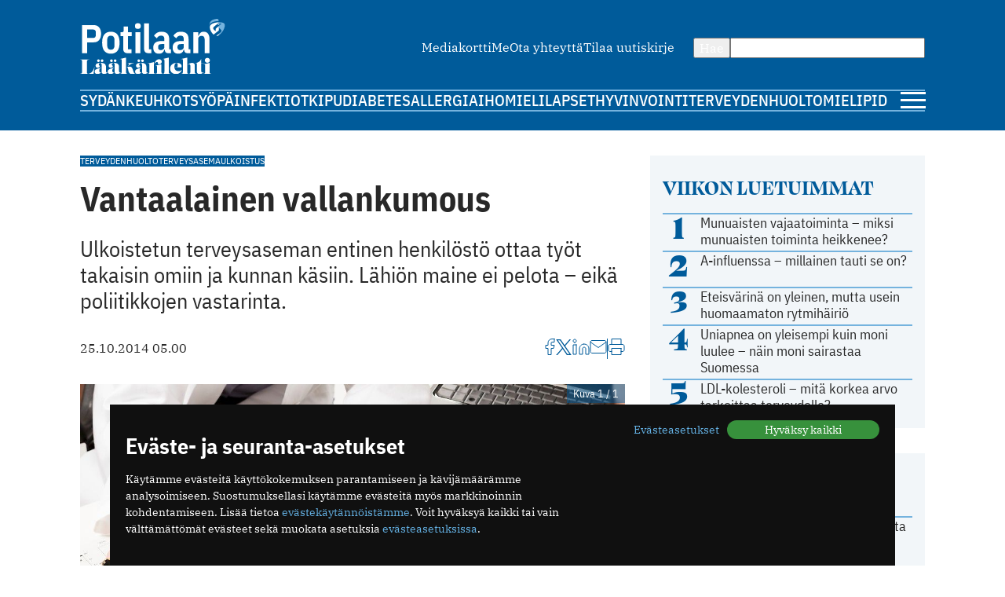

--- FILE ---
content_type: text/html; charset=utf-8
request_url: https://www.potilaanlaakarilehti.fi/uutiset/vantaalainen-vallankumous/
body_size: 11510
content:
<!DOCTYPE html>
<html lang="fi" >

<head>
  <meta charset="UTF-8">
  <title>Vantaalainen vallankumous - Potilaan Lääkärilehti</title>
  <meta name="description" content="Ulkoistetun terveysaseman  entinen henkilöstö ottaa työt takaisin omiin ja kunnan  käsiin. Lähiön maine ei pelota – eikä poliitikkojen vastarinta.">
  <meta name="author" content="">
  <meta name="viewport" content="width=device-width,initial-scale=1.0" />
  <meta http-equiv="X-UA-Compatible" content="IE=EDGE" />

  <link rel="icon" href="/favicon.ico" sizes="32x32">
	<link rel="icon" href="/site/templates/images/favicon.png?v=1" type="image/png" />

	<link rel="icon" href="/site/templates/ui/images/icons/icon.svg" type="image/svg+xml">
	<link rel="apple-touch-icon" href="/site/templates/ui/images/icons/apple-touch-icon.png">

	<link rel="manifest" href="/manifest.json">

      <link href="https://www.potilaanlaakarilehti.fi/uutiset/vantaalainen-vallankumous/" rel="canonical">
    
  <meta property="fb:app_id" content="1315647961857554" />

        <meta property="og:site_name" content="Potilaanlääkärilehti.fi" />
        <meta property="og:title" content="Vantaalainen vallankumous" />
        <meta property="og:description" content="Ulkoistetun terveysaseman  entinen henkilöstö ottaa työt takaisin omiin ja kunnan  käsiin. Lähiön maine ei pelota – eikä poliitikkojen vastarinta." />
        <meta property="og:type" content="article" />
        <meta property="og:url" content="https://www.potilaanlaakarilehti.fi/uutiset/vantaalainen-vallankumous/" />
        <meta property="og:image" content="https://www.potilaanlaakarilehti.fi/site/assets/files/0/04/21/816/30195.1620x0.jpg" />
        <meta property="og:image:width" content="1620" />
        <meta property="og:image:height" content="1159" />
  
        <meta name="twitter:title" content="Vantaalainen vallankumous" />
        <meta name="twitter:url" content="https://www.potilaanlaakarilehti.fi/uutiset/vantaalainen-vallankumous/" />
        <meta name="twitter:description" content="Ulkoistetun terveysaseman  entinen henkilöstö ottaa työt takaisin omiin ja kunnan  käsiin. Lähiön maine ei pelota – eikä poliitikkojen vastarinta." />
        <meta name="twitter:image" content="https://www.potilaanlaakarilehti.fi/site/assets/files/0/04/21/816/30195.1620x0.jpg" />
        <meta name="twitter:image:width" content="1620" />
        <meta name="twitter:image:height" content="1159" />
  
  <!--

		__/\\\\\\\\\\\\\____/\\\______________/\\\_____________
		 _\/\\\/////////\\\_\/\\\_____________\/\\\_____________
		  _\/\\\_______\/\\\_\/\\\_____________\/\\\_____________
		   _\/\\\\\\\\\\\\\/__\/\\\_____________\/\\\_____________
		    _\/\\\/////////____\/\\\_____________\/\\\_____________
		     _\/\\\_____________\/\\\_____________\/\\\_____________
		      _\/\\\_____________\/\\\_____________\/\\\_____________
		       _\/\\\_____________\/\\\\\\\\\\\\\\\_\/\\\\\\\\\\\\\\\_
		        _\///______________\///////////////__\///////////////__


			Potilaan Lääkärilehti

	-->

      <!-- prod:css -->
    <link rel="stylesheet" href="/site/templates/ui/css/app.css?v20231220" type="text/css">
    <!-- endinject -->
    <script src="/site/templates/js/bannerssync.js"></script>
  <script defer src="/site/templates/ui/js/app.js?v20231220"></script>


      <!-- Global site tag (gtag.js) - Google Analytics -->
    <!--	<script async src="https://www.googletagmanager.com/gtag/js?id=UA-34729108-1"></script>
	<script>
	  window.dataLayer = window.dataLayer || [];
	  function gtag(){dataLayer.push(arguments);}
	  gtag('js', new Date());
	  gtag('config', 'UA-34729108-1');
	</script>
-->
    <!-- Google Tag Manager -->
    <script>
      (function(w, d, s, l, i) {
        w[l] = w[l] || [];
        w[l].push({
          'gtm.start': new Date().getTime(),
          event: 'gtm.js'
        });
        var f = d.getElementsByTagName(s)[0],
          j = d.createElement(s),
          dl = l != 'dataLayer' ? '&l=' + l : '';
        j.async = true;
        j.src =
          'https://www.googletagmanager.com/gtm.js?id=' + i + dl;
        f.parentNode.insertBefore(j, f);
      })(window, document, 'script', 'dataLayer', 'GTM-TN8KDD3');
    </script>
    <!-- End Google Tag Manager -->
  
  <!-- ADs -->
  <script type='text/javascript' src='https://aristo.fimnet.fi/aristo/www/delivery/spcjs.php?id=6'></script>

  <!-- Mailchimp popup -->
  <script id="mcjs">
    ! function(c, h, i, m, p) {
      m = c.createElement(h), p = c.getElementsByTagName(h)[0], m.async = 1, m.src = i, p.parentNode.insertBefore(m, p)
    }(document, "script", "https://chimpstatic.com/mcjs-connected/js/users/db61b9cebc7dd66d9bf9bf5a0/a7e22ee07e30ff4bd1ceb9ab7.js");
  </script>
  
</head>

<body>
      <!-- Google Tag Manager (noscript) -->
    <noscript><iframe src="https://www.googletagmanager.com/ns.html?id=GTM-TN8KDD3" height="0" width="0" style="display:none;visibility:hidden"></iframe></noscript>
    <!-- End Google Tag Manager (noscript) -->
    <div class="ad-block a-ad-container-autoload  ">
			<div class="ad-container">

				<script type="text/javascript">
					document.write("<scr" + "ipt type='text/javascript' src='" + bannerSync(32, 63, ''));
					document.write("'><\/scr" + "ipt>");
				</script>

				
			</div>
		</div>  

  <header>
    <div class="container">

      <div class="logo">
        <a href="/">
          <img src="/site/templates/images/pll-logo.svg" alt="Potilaan Lääkärilehti" />
        </a>
      </div>

              <nav class="secondary">
          <ul>
                          <li><a href="https://www.potilaanlaakarilehti.fi/site/assets/files/0/04/21/284/pll_mediakortti.pdf" >Mediakortti</a></li>
                          <li><a href="/toimitus/" >Me</a></li>
                          <li><a href="/palaute/" >Ota yhteyttä</a></li>
                          <li><a href="http://eepurl.com/qJXoH" >Tilaa uutiskirje</a></li>
                      </ul>
        </nav>
      
      <form action="/haku/" method="get" class="search">
        <button type="submit">Hae</button>
        <input type="text" name="q" value="" />
      </form>
            
              <nav class="primary">
          <ul>
                          <li><a href="https://www.potilaanlaakarilehti.fi/sydan/">Sydän</a></li>
                          <li><a href="https://www.potilaanlaakarilehti.fi/keuhkot/">Keuhkot</a></li>
                          <li><a href="https://www.potilaanlaakarilehti.fi/syopa/">Syöpä</a></li>
                          <li><a href="https://www.potilaanlaakarilehti.fi/infektiot/">Infektiot</a></li>
                          <li><a href="https://www.potilaanlaakarilehti.fi/kipu/">Kipu</a></li>
                          <li><a href="https://www.potilaanlaakarilehti.fi/diabetes/">Diabetes</a></li>
                          <li><a href="https://www.potilaanlaakarilehti.fi/allergia/">Allergia</a></li>
                          <li><a href="https://www.potilaanlaakarilehti.fi/iho/">Iho</a></li>
                          <li><a href="https://www.potilaanlaakarilehti.fi/mieli/">Mieli</a></li>
                          <li><a href="https://www.potilaanlaakarilehti.fi/lapset/">Lapset</a></li>
                          <li><a href="https://www.potilaanlaakarilehti.fi/hyvinvointi/">Hyvinvointi</a></li>
                          <li><a href="https://www.potilaanlaakarilehti.fi/terveydenhuolto/">Terveydenhuolto</a></li>
                          <li><a href="https://www.potilaanlaakarilehti.fi/mielipide/">Mielipide</a></li>
                      </ul>
        </nav>
      
      <div class="hamburger">
        <a id="mobileToggle" href="#">
          <span></span>
          <span></span>
          <span></span>
        </a>
      </div>
    </div>
  </header>

<section>
	<div class="container aside-right">

		<aside>

			<div class="card card-muted card-body">

	<h3 class="secondary-heading color-primary">Viikon luetuimmat</h3>
	<ul class="auto-divider">
							<li class="list-item">
				<a class=" grid-number-list" href="/uutiset/munuaisten-vajaatoiminta-miksi-munuaisten-toiminta-heikkenee/">
											<span class="h1--secondary">1</span>
										<span>Munuaisten vajaatoiminta – miksi munuaisten toiminta heikkenee?</span>
									</a>

			</li>
					<li class="list-item">
				<a class=" grid-number-list" href="/uutiset/a-influenssa-millainen-tauti-se-on/">
											<span class="h1--secondary">2</span>
										<span>A-influenssa – millainen tauti se on?</span>
									</a>

			</li>
					<li class="list-item">
				<a class=" grid-number-list" href="/uutiset/eteisvarina-on-yleinen-mutta-usein-huomaamaton-rytmihairio/">
											<span class="h1--secondary">3</span>
										<span>Eteisvärinä on yleinen, mutta usein huomaamaton rytmihäiriö</span>
									</a>

			</li>
					<li class="list-item">
				<a class=" grid-number-list" href="/uutiset/uniapnea-on-yleisempi-kuin-moni-luulee-nain-moni-sairastaa-suomessa/">
											<span class="h1--secondary">4</span>
										<span>Uniapnea on yleisempi kuin moni luulee – näin moni sairastaa Suomessa</span>
									</a>

			</li>
					<li class="list-item">
				<a class=" grid-number-list" href="/uutiset/ldl-kolesteroli-mita-korkea-arvo-tarkoittaa-terveydelle/">
											<span class="h1--secondary">5</span>
										<span>LDL-kolesteroli – mitä korkea arvo tarkoittaa terveydelle?</span>
									</a>

			</li>
			</ul>
</div><div class="ad-block a-ad-container-autoload  ad-title ">
			<div class="ad-container">
				<ins data-revive-zoneid="64" data-revive-source="" data-revive-blockcampaign="0" data-revive-id="9b26925b463ac92cde12bbd5bc9b1ad3"></ins>
			</div>
		</div><div class="card card-muted card-body">
	<div class="grid-auto-columns align-middle"><img alt="Kolumni ikoni" src="/site/templates/images/message-circle.svg" /><h3 class="secondary-heading color-primary">Kolumni</h3></div>	<ul class="auto-divider">

		
					<li class="list-item">
				<a class="grid-auto-columns" href="/kommentit/kosketuksella-olisi-monenlaista-kayttoa-parantamisessa/">
											<img class="border-circle" src="/site/assets/files/0/92/64/965/article_image_75719.64x64.jpg" alt="Kosketuksella olisi monenlaista käyttöä parantamisessa" />
						<div>
												<p>Kosketuksella olisi monenlaista käyttöä parantamisessa</p>
													<p class="meta">11.12.2025 09:58</p>
																		</div>
									</a>

			</li>
					<li class="list-item">
				<a class="grid-auto-columns" href="/kommentit/espanjassa-perusterveydenhuolto-toimii-hyvin/">
											<img class="border-circle" src="/site/assets/files/0/92/64/881/article_image_85263.64x64.jpg" alt="Espanjassa perusterveydenhuolto toimii hyvin" />
						<div>
												<p>Espanjassa perusterveydenhuolto toimii hyvin</p>
													<p class="meta">07.12.2025 13:59</p>
																		</div>
									</a>

			</li>
					<li class="list-item">
				<a class="grid-auto-columns" href="/kommentit/valoa-ja-kimalaisten-iloa/">
											<img class="border-circle" src="/site/assets/files/0/92/64/854/article_image_63415.64x64.jpg" alt="Valoa ja kimalaisten iloa" />
						<div>
												<p>Valoa ja kimalaisten iloa</p>
													<p class="meta">23.11.2025 11:46</p>
																		</div>
									</a>

			</li>
					<li class="list-item">
				<a class="grid-auto-columns" href="/kommentit/toimintakyky-kunniaan/">
											<img class="border-circle" src="/site/assets/files/0/92/64/831/article_image_53327.64x64.jpg" alt="Toimintakyky kunniaan" />
						<div>
												<p>Toimintakyky kunniaan</p>
													<p class="meta">09.11.2025 09:04</p>
																		</div>
									</a>

			</li>
			</ul>
</div><div class="card card-muted card-body">
	<div class="grid-auto-columns align-middle"><img alt="Hyvinvointi ikoni" src="/site/templates/images/heart.svg" /><h3 class="secondary-heading color-primary">Hyvinvointi</h3></div>	<ul class="auto-divider">

		
					<li class="list-item">
				<a class="" href="/uutiset/munuaissairaudet-etenevat-usein-huomaamatta-ja-siksi-ne-todetaan-usein-liian-myohaan/">
											<p>Munuaissairaudet etenevät usein huomaamatta ja siksi ne todetaan usein liian myöhään</p>
													<p class="meta">21.01.2026 07:19</p>
																</a>

			</li>
					<li class="list-item">
				<a class="" href="/uutiset/munuaisten-vajaatoiminta-miksi-munuaisten-toiminta-heikkenee/">
											<p>Munuaisten vajaatoiminta – miksi munuaisten toiminta heikkenee?</p>
													<p class="meta">14.01.2026 07:13</p>
																</a>

			</li>
					<li class="list-item">
				<a class="" href="/uutiset/uniapnea-on-yleisempi-kuin-moni-luulee-nain-moni-sairastaa-suomessa/">
											<p>Uniapnea on yleisempi kuin moni luulee – näin moni sairastaa Suomessa</p>
													<p class="meta">12.01.2026 08:57</p>
																</a>

			</li>
					<li class="list-item">
				<a class="" href="/uutiset/uniapnea-milloin-kuorsaus-on-merkki-sairaudesta/">
											<p>Uniapnea – milloin kuorsaus on merkki sairaudesta?</p>
													<p class="meta">07.01.2026 07:33</p>
																</a>

			</li>
			</ul>
</div><div class="card card-muted card-body">
	<div class="grid-auto-columns align-middle"><img alt="Terveydenhuolto ikoni" src="/site/templates/images/activity.svg" /><h3 class="secondary-heading color-primary">Terveydenhuolto</h3></div>	<ul class="auto-divider">

		
					<li class="list-item">
				<a class="" href="/uutiset/suomalaisen-tehohoidon-tulokset-ovat-hyvia/">
											<p>Suomalaisen tehohoidon tulokset ovat hyviä</p>
													<p class="meta">15.12.2025 08:19</p>
																</a>

			</li>
					<li class="list-item">
				<a class="" href="/kommentit/espanjassa-perusterveydenhuolto-toimii-hyvin/">
											<p>Espanjassa perusterveydenhuolto toimii hyvin</p>
													<p class="meta">07.12.2025 13:59</p>
																</a>

			</li>
					<li class="list-item">
				<a class="" href="/uutiset/vain-puolet-kotihoidon-iakkaista-asiakkaista-saa-tarpeeksi-hoitoa/">
											<p>Vain puolet kotihoidon iäkkäistä asiakkaista saa tarpeeksi hoitoa</p>
													<p class="meta">13.11.2025 10:38</p>
																</a>

			</li>
					<li class="list-item">
				<a class="" href="/uutiset/drooneilla-hoitotarvikkeita-terveysasemalle/">
											<p>Drooneilla hoitotarvikkeita terveysasemalle</p>
													<p class="meta">27.10.2025 11:22</p>
																</a>

			</li>
			</ul>
</div><div class="card card-muted card-body">
	<a class="grid-auto-columns align-middle" href="https://www.laakariliitto.fi/"><img alt="Lääkäriliitosta ikoni" src="/site/templates/images/liitto-logo-symbol.svg" /><h3 class="secondary-heading color-default">Lääkäriliitosta</h3></a>	<ul class="auto-divider">

		
					<li class="list-item">
				<a class="" href="https://www.laakariliitto.fi/ajankohtaista/hameenkyron-sosiaali-ja-terveysasema-on-nuorten-laakarien-paras-perehdyttaja/">
											<p>H&auml;meenkyr&ouml;n sosiaali- ja terveysasema&nbsp;on nuorten l&auml;&auml;k&auml;rien paras perehdytt&auml;j&auml;</p>
													<p class="meta">21.01.2026 13:07</p>
																</a>

			</li>
					<li class="list-item">
				<a class="" href="https://www.laakariliitto.fi/ajankohtaista/koulutuspaikkakysely-2025-tuloksia-tyoolojen-ja-oppimismahdollisuuksien-kehittaminen-nakyy-koulutuspaikkojen-suositteluhalussa-myos-kollegiaalisuus-saa-kiitosta/">
											<p>Koulutuspaikkakysely 2025 &ndash; tuloksia: Ty&ouml;olojen ja oppimismahdollisuuksien kehitt&auml;minen n&auml;kyy koulutuspaikkojen suositteluhalussa, my&ouml;s kollegiaalisuus saa kiitosta&nbsp;</p>
													<p class="meta">21.01.2026 13:03</p>
																</a>

			</li>
					<li class="list-item">
				<a class="" href="https://www.laakariliitto.fi/ajankohtaista/kohta-nahdaan-laakaripaivilla/">
											<p>Kohta n&auml;hd&auml;&auml;n L&auml;&auml;k&auml;rip&auml;ivill&auml;!</p>
													<p class="meta">19.01.2026 08:14</p>
																</a>

			</li>
					<li class="list-item">
				<a class="" href="https://www.laakariliitto.fi/ajankohtaista/aivotyon-ergonomiaa-27-1-2026-ilmoittaudu-mukaan-jaseniltaan/">
											<p>Aivoty&ouml;n ergonomiaa 27.1.2026 &ndash; ilmoittaudu mukaan j&auml;seniltaan</p>
													<p class="meta">08.01.2026 08:39</p>
																</a>

			</li>
			</ul>
</div>

		</aside>

		<main>

			<article>

									<div class="flex-auto-columns flex-wrap gap-8 margin-bottom">
													<a href="/avainsana/terveydenhuolto/" class="label">Terveydenhuolto</a>
													<a href="/avainsana/terveysasema/" class="label">Terveysasema</a>
													<a href="/avainsana/ulkoistus/" class="label">Ulkoistus</a>
											</div>
				
				<h1 class="a-hyphenate" data-hyphenate-word-min-length="13" data-hyphenate-force="true">Vantaalainen vallankumous</h1>

				
									<div class="text-lead">
												Ulkoistetun terveysaseman  entinen henkilöstö ottaa työt takaisin omiin ja kunnan  käsiin. Lähiön maine ei pelota – eikä poliitikkojen vastarinta.					</div>
				
				<div class="article-meta">
					<div class="flex-auto-columns flex-wrap gap-16">
																			<time datetime="2014-10-25" class="date">
								25.10.2014 05.00							</time>
											</div>
					<div class="article-utils">
						<div class="article-utils ">
			<a target="_blank" href="https://www.facebook.com/sharer/sharer.php?u=https%3A%2F%2Fwww.potilaanlaakarilehti.fi%2Fuutiset%2Fvantaalainen-vallankumous%2F">
			<svg alt="Facebook ikoni" width="13" height="21" viewBox="0 0 13 21" fill="none" xmlns="http://www.w3.org/2000/svg">
				<path d="M12 0.5H9C7.67392 0.5 6.40215 1.02678 5.46447 1.96447C4.52678 2.90215 4 4.17392 4 5.5V8.5H1V12.5H4V20.5H8V12.5H11L12 8.5H8V5.5C8 5.23478 8.10536 4.98043 8.29289 4.79289C8.48043 4.60536 8.73478 4.5 9 4.5H12V0.5Z" stroke="#005B9A" stroke-linecap="round" stroke-linejoin="round" />
			</svg>
		</a>
					<a target="_blank" href="https://twitter.com/intent/tweet?text=Vantaalainen+vallankumous https://www.potilaanlaakarilehti.fi/uutiset/vantaalainen-vallankumous/">
			<svg alt="Twitter ikoni" width="22" height="22" viewBox="0 0 22 22" fill="none" xmlns="http://www.w3.org/2000/svg" >
				<path class="svg-fill" d="M12.8589 9.46863L20.1329 1H18.4092L12.0932 8.3532L7.04858 1H1.23026L8.85865 12.1193L1.23026 21H2.95406L9.62393 13.2348L14.9514 21H20.7697L12.8585 9.46863H12.8589ZM10.4979 12.2173L9.72498 11.1101L3.57517 2.29968H6.22283L11.1858 9.40994L11.9587 10.5172L18.41 19.7594H15.7623L10.4979 12.2177V12.2173Z" fill="#005B9A"/>
			</svg>
		</a>
				<a target="_blank" href="https://www.linkedin.com/shareArticle?mini=true&url=https%3A%2F%2Fwww.potilaanlaakarilehti.fi%2Fuutiset%2Fvantaalainen-vallankumous%2F&title=Vantaalainen+vallankumous&source=https://www.potilaanlaakarilehti.fi/summary=Ulkoistetun terveysaseman  entinen henkilöstö ottaa työt takaisin omiin ja kunnan  käsiin. Lähiön maine ei pelota – eikä poliitikkojen vastarinta.&">
			<svg alt="LinkedIn ikoni" width="22" height="21" viewBox="0 0 22 21" fill="none" xmlns="http://www.w3.org/2000/svg">
				<path d="M15 7C16.5913 7 18.1174 7.63214 19.2426 8.75736C20.3679 9.88258 21 11.4087 21 13V20H17V13C17 12.4696 16.7893 11.9609 16.4142 11.5858C16.0391 11.2107 15.5304 11 15 11C14.4696 11 13.9609 11.2107 13.5858 11.5858C13.2107 11.9609 13 12.4696 13 13V20H9V13C9 11.4087 9.63214 9.88258 10.7574 8.75736C11.8826 7.63214 13.4087 7 15 7V7Z" stroke="#005B9A" stroke-linecap="round" stroke-linejoin="round" />
				<path d="M5 8H1V20H5V8Z" stroke="#005B9A" stroke-linecap="round" stroke-linejoin="round" />
				<path d="M3 5C4.10457 5 5 4.10457 5 3C5 1.89543 4.10457 1 3 1C1.89543 1 1 1.89543 1 3C1 4.10457 1.89543 5 3 5Z" stroke="#005B9A" stroke-linecap="round" stroke-linejoin="round" />
			</svg>
		</a>
				<a target="_blank" href="mailto:?subject=Mielenkiintoinen artikkeli Potilaan L&auml;&auml;k&auml;rilehdess&auml;&amp;body=Vantaalainen vallankumous https://www.potilaanlaakarilehti.fi/uutiset/vantaalainen-vallankumous/">
			<svg alt="Email ikoni" width="22" height="17" viewBox="0 0 22 17" fill="none" xmlns="http://www.w3.org/2000/svg">
				<path d="M3 0.5H19C20.1 0.5 21 1.4 21 2.5V14.5C21 15.6 20.1 16.5 19 16.5H3C1.9 16.5 1 15.6 1 14.5V2.5C1 1.4 1.9 0.5 3 0.5Z" stroke="#005B9A" stroke-linecap="round" stroke-linejoin="round" />
				<path d="M21 2.5L11 9.5L1 2.5" stroke="#005B9A" stroke-linecap="round" stroke-linejoin="round" />
			</svg>

		</a>
				<span class="vertical-divider"></span>
		<a target="_blank" href="javascript:window.print()">
			<svg alt="Printeri ikoni" width="22" height="21" viewBox="0 0 22 21" fill="none" xmlns="http://www.w3.org/2000/svg">
				<path d="M5 7.5V0.5H17V7.5" stroke="#005B9A" stroke-linecap="round" stroke-linejoin="round" />
				<path d="M5 16.5H3C2.46957 16.5 1.96086 16.2893 1.58579 15.9142C1.21071 15.5391 1 15.0304 1 14.5V9.5C1 8.96957 1.21071 8.46086 1.58579 8.08579C1.96086 7.71071 2.46957 7.5 3 7.5H19C19.5304 7.5 20.0391 7.71071 20.4142 8.08579C20.7893 8.46086 21 8.96957 21 9.5V14.5C21 15.0304 20.7893 15.5391 20.4142 15.9142C20.0391 16.2893 19.5304 16.5 19 16.5H17" stroke="#005B9A" stroke-linecap="round" stroke-linejoin="round" />
				<path d="M17 12.5H5V20.5H17V12.5Z" stroke="#005B9A" stroke-linecap="round" stroke-linejoin="round" />
			</svg>
		</a>
			</div>					</div>
				</div>

									<div class="lightbox margin-block">
				<a class="" href="/site/assets/files/0/04/21/816/30195.jpg" data-image-show-ref="421816">
					<img class="article__image" src="/site/assets/files/0/04/21/816/30195.1024x0.jpg" alt="Vantaalainen vallankumous" />
					<span class="image-overlay pos-top-right">Kuva 1 / 1</span>
									</a>

						</div>				
								<div class="article__body a-hyphenate a-linkify">
					<p>Itä-Vantaalla sijaitsevan Hakunilan terveysaseman toiminta on ollut ulkoistettuna viimeiset kolme vuotta. Ulkoistus tehtiin lääkäripulan takia. Vantaan terveyspalvelujohtaja <strong>Timo Aronkydölle</strong> olisi sopinut, että ulkoistussopimus uusitaan sen päättyessä vuoden vaihteessa, mutta häntä odotti yllätys. Terveysaseman entinen henkilöstö – valtaosa heistä – halusi toiminnan takaisin kunnalle.</p>
<p>– He ilmoittivat, että heidän suunnittelemansa toimintamalli on parempi kuin ostomalli. Osa kuntapoliitikoista on ajatusta vastaan, heidän mukaansa menetetään sellainen kahden mallin vertailun mahdollisuus, joka Espoolla on, Aronkytö kertoo.</p>
<p>– Itsellenikin tämä tietää lisää työtä, mutta jos henkilöstö vakaasti haluaa, niin näin tehdään. Toimintamallin ytimessä on vaikuttavuus ja kokonaisvaltaisuus. Pakkohan siihen oli lupa antaa.</p>
<div class="content margin-block-large flex-auto-rows font-family-header">
			<strong>
				<span>Lue lisää: </span><a  href="/uutiset/suomalaisen-tehohoidon-tulokset-ovat-hyvia/">Suomalaisen tehohoidon tulokset ovat hyviä</a>
			</strong>
		</div>
			<p>Aseman kotiuttamista vastustaneilta poliitikoilta tuli Aronkydölle kompakti toive: ”Epäonnistuminen kielletty.”</p>
<p><strong>Lääkärille lääkärin työt</strong></p>
<p>Noin 18 500 asukkaan Hakunilaan on terveyshyötymallin pohjalta hahmoteltu tehokkaasti ja asiakaslähtöisesti toimiva terveysasema. Hoitaja­vastuuta kasvatetaan muun muassa pitkäaikaissairaiden potilaiden kontrollikäynneissä. Asemalle rekrytoidaan psykiatrinen sairaanhoitaja ­matalan kynnyksen vastaanottoon. Tarjolle tulee sosiaaliasioiden neuvontaa, ja kuntoutukseen keskittyvän fysioterapeutin vastaanotto on suunnitteilla. Geriatri ottaa hoitaakseen kotisairaanhoidon potilaat.</p>
<p>– Perusterveydenhuollon kirjo kootaan yhteen. Vastaanottavat lääkärit ­voivat keskittyä vastaanottotoimintaan, heidän ei tarvitse ehtiä sinne ja tänne, Vantaan terveyspalvelupäällikkö <strong>Pertti Sopanen</strong> kiteyttää.</p>
<p><strong>Yhteishenki siivittää</strong></p>
<p>Entiset hakunilalaiset haluavat työskennellä taas yhdessä.</p>
<p>– Hyvä työporukka on tässä ydinasia. Työ on vaativaa, mutta yhteishengessä on voimaa, Hakunilaan apulaisylilääkäriksi 10 kilometrin päästä Koivukylän terveysasemalta siirtyvä <strong>Sari Nurmi</strong> ­sanoo.</p>
<p>Hoitajista on palaamassa peräti 12. Yrityksen palvelukseen jäi 7 hoitajaa, he irtisanoutuivat uuden työnantajansa palveluksesta varhaisessa vaiheessa. Lääkäreitä on rekrytoitu 6, joista 2 on työskennellyt aiemmin Hakunilassa. 3 virkaa tulee haettavaksi.</p>
<p>Sari Nurmea motivoi aidon auttamisen tunne.</p>
<div class="ad-block a-ad-container-autoload  ad-title ">
			<div class="ad-container">
				<ins data-revive-zoneid="107" data-revive-source="" data-revive-blockcampaign="0" data-revive-id="9b26925b463ac92cde12bbd5bc9b1ad3"></ins>
			</div>
		</div><p>– Itäisen kaupunginosan ihmiset ovat yhtä lailla oikeutettuja terveyspalveluihin. Maahanmuuttajat ja syrjäytyneet eivät ole huonompia ihmisiä. On puppua, ettei heitä muka voitaisi auttaa. Työssä oppii sen, että oma totuus ei ole ainoa totuus tästä elämästä. Kuka tahansa voi joskus joutua tilanteeseen, että kaikki ei menekään hyvin.</p>
<p><strong>Anarkistinen ajattelu sallittu</strong></p>
<p>Vantaalla lääkäritilanne on nyt hyvä. Pertti Sopasen mukaan lääkäriesimiehille on systemaattisesti annettu enemmän tilaa lähiesimiestyöhön ja hyvä kello on kiirinyt kauas.</p>
<p>– Kolme vuotta sitten Vantaan terveysasemilla oli 25–30 vuokralääkäriä, nyt heitä on 1. Opetusterveyskeskuksen perustaminen käänsi vuodessa ­tilanteen niin, että 9 kuukauden koulutuspaikkoihin on nyt vuoden jono.</p>
<p>Myös Sari Nurmi uskoo hyvän esimiestyön voimaan – ja anarkistisen luovaan ajatteluun.</p>
<div class="content margin-block-large flex-auto-rows font-family-header">
			<strong>
				<span>Lue lisää: </span><a  href="/uutiset/vain-puolet-kotihoidon-iakkaista-asiakkaista-saa-tarpeeksi-hoitoa/">Vain puolet kotihoidon iäkkäistä asiakkaista saa tarpeeksi hoitoa</a>
			</strong>
		</div><p>– Olemme aina kehittäneet työtä ­avoimin mielin, hiukan kurittomastikin, auktoriteetteja vastaan. Taustalla on aina ollut oman esimiehen tuki.</p>
<p>Kaupungin seitsemästä terveysasemasta vain Hakunila on ollut ulkoistettuna. Terveyskeskuspäivystyksen Peijaksen sairaalassa hoitaa yksityinen yritys.</p>
<p>Sopasen mukaan Hakunilan muutoksen myötä Vantaa lähtee sote-uudistukseen yhtenäisenä kaupunkina. Se tähtää yhdeksi maan johtavista terveyspalvelujen tuottajista.</p>
<p><strong>”Palkitsee olla hyödyksi”</strong></p>
<p>Haastateltujen mielestä Hakunilan maine ”lähiöiden lähiönä” on pahempi kuin todellinen tilanne.</p>
<p>– On hiukan enemmän ulkomaalaistaustaisia väestöä ja tietyillä alueilla ­sosiaalista problematiikkaa, mutta suuri osa on peruskaupunkilaista väestöä, ­Sopanen luonnehtii.</p>
<p>– Terveysaseman sijainti ostarin yläkerrassa saattaa leimata terveysasemaa. Jos asia olisi vallassani, siirtäisin aseman hieman kauemmaksi siitä.</p>
<p>Sari Nurmi suhtautuu uuden alkuun optimistisesti.</p>
<p>– Tykkään työskennellä hakunilalaisten parissa. On hyvä tunne, että voi olla hyödyksi, että lääkärin työssä on vielä ideaa. Kun olet arvostava ja välittävä ­ihmisiä kohtaan, niin he toimivat samoin.</p>
<p>Hänen mukaansa ensi kevät ei tule olemaan mitenkään helppo uuden ­kuvion rakentamisessa ja sen selvittämisessä, millaisia tarpeita potilailla on.</p>
<p>– Olimme kokonaisulkoistuksen koekaniineja. Selviämme tästäkin, Nurmi uskoo.</p>
<p>– Onnistumisen mahdollistaa hyvä työporukka, jossa ihan jokainen jäsen on tärkeä, yleislääketieteeseen erikoistuva terveys­keskuslääkäri Sari Nurmi sanoo.</p>
<p>Sari Nurmen mukaan on puppua, ettei maahanmuuttajia ja syrjäytyneitä muka voitaisi auttaa.</p>
<p>Kirjoittanut:<br />Jaana Ahlblad<br />toimittaja</p>				</div>

				

				

				

				
									<div class="margin-top-large">
						<h3>Lue lisää jutun aiheesta</h3>
													<div class="flex-auto-columns flex-wrap gap-8 margin-bottom-xlarge">
																	<a href="/avainsana/terveydenhuolto/" class="label">Terveydenhuolto</a>
																	<a href="/avainsana/terveysasema/" class="label">Terveysasema</a>
																	<a href="/avainsana/ulkoistus/" class="label">Ulkoistus</a>
															</div>
												<div class="article-list"><div class="card h100 card-default card-horizontal card-horizontal-mobile">
	<a class="card-media" href="/uutiset/drooneilla-hoitotarvikkeita-terveysasemalle/">
					<figure>
				<img loading="lazy" src="/site/assets/files/0/92/64/807/article_featured_image_84508.150x150.jpg" width="150" height="150" alt="Drooneilla hoitotarvikkeita terveysasemalle" />			</figure>
			</a>

	<div class="card-body ">
					<a href="/avainsana/huoltovarmuus/" class="label label--media">Huoltovarmuus</a>
				<a class="card-content" href="/uutiset/drooneilla-hoitotarvikkeita-terveysasemalle/">
			<h3>Drooneilla hoitotarvikkeita terveysasemalle</h3>
			<p>Testissä on tulevaisuuden huoltovarmuus.</p>		</a>

					<div class="card-footer flex-auto-columns flex-wrap">
									<a href="/avainsana/huoltovarmuus/" class="label label--media">Huoltovarmuus</a>
															</div>
			</div>

</div><div class="card h100 card-default card-horizontal card-horizontal-mobile">
	<a class="card-media" href="/uutiset/halin-kysely-kela-kokeilussa-arviolta-10-000-kayntia-ensimmaisina-viikkoina/">
					<figure>
				<img loading="lazy" src="/site/assets/files/0/92/64/747/article_featured_image_84150-1.150x150.jpg" width="150" height="150" alt="Halin kysely: Kela-kokeilussa arviolta 10 000 käyntiä ensimmäisinä viikkoina" />			</figure>
			</a>

	<div class="card-body ">
					<a href="/avainsana/valinnanvapauskokeilu/" class="label label--media">valinnanvapauskokeilu</a>
				<a class="card-content" href="/uutiset/halin-kysely-kela-kokeilussa-arviolta-10-000-kayntia-ensimmaisina-viikkoina/">
			<h3>Halin kysely: Kela-kokeilussa arviolta 10 000 käyntiä ensimmäisinä viikkoina</h3>
			<p>Lääkärit ovat diagnosoineet esimerkiksi aiemmin toteamatonta aikuistyypin diabetesta.</p>		</a>

					<div class="card-footer flex-auto-columns flex-wrap">
									<a href="/avainsana/valinnanvapauskokeilu/" class="label label--media">valinnanvapauskokeilu</a>
															</div>
			</div>

</div></div>					</div>
				
			</article>


			<div class="grid-double-ad">
				<div class="ad-block a-ad-container-autoload  ad-title ">
			<div class="ad-container">
				<ins data-revive-zoneid="63" data-revive-source="" data-revive-blockcampaign="0" data-revive-id="9b26925b463ac92cde12bbd5bc9b1ad3"></ins>
			</div>
		</div>				<div class="ad-block a-ad-container-autoload  ad-title ">
			<div class="ad-container">
				<ins data-revive-zoneid="64" data-revive-source="" data-revive-blockcampaign="0" data-revive-id="9b26925b463ac92cde12bbd5bc9b1ad3"></ins>
			</div>
		</div>
			</div>


							<div class="card card-default">
					<h2>Suosittelemme</h2>
					<div class="grid-col-2 gap-32">
						<div class="card h100 ">
	<a class="card-media" href="/uutiset/munuaissairaudet-etenevat-usein-huomaamatta-ja-siksi-ne-todetaan-usein-liian-myohaan/">
					<figure>
				<img loading="lazy" src="/site/assets/files/0/92/64/931/article_featured_image_85636.730x350.jpg" width="730" height="350" alt="Munuaissairaudet etenevät usein huomaamatta ja siksi ne todetaan usein liian myöhään" />			</figure>
			</a>

	<div class="margin-top-small ">
					<a href="/avainsana/munuaistaudit/" class="label label--media">Munuaistaudit</a>
				<a class="card-content" href="/uutiset/munuaissairaudet-etenevat-usein-huomaamatta-ja-siksi-ne-todetaan-usein-liian-myohaan/">
			<h3>Munuaissairaudet etenevät usein huomaamatta ja siksi ne todetaan usein liian myöhään</h3>
					</a>

			</div>

</div><div class="card h100 ">
	<a class="card-media" href="/uutiset/virtsarakon-syopa-milloin-virtsaamisessa-ilmenevat-oireet-vaativat-tutkimuksia/">
					<figure>
				<img loading="lazy" src="/site/assets/files/0/92/64/958/article_featured_image_85643.730x350.jpg" width="730" height="350" alt="Virtsarakon syöpä – milloin virtsaamisessa ilmenevät oireet vaativat tutkimuksia?" />			</figure>
			</a>

	<div class="margin-top-small ">
					<a href="/avainsana/virtsarakon-syopa/" class="label label--media">Virtsarakon syöpä</a>
				<a class="card-content" href="/uutiset/virtsarakon-syopa-milloin-virtsaamisessa-ilmenevat-oireet-vaativat-tutkimuksia/">
			<h3>Virtsarakon syöpä – milloin virtsaamisessa ilmenevät oireet vaativat tutkimuksia?</h3>
					</a>

			</div>

</div><div class="card h100 ">
	<a class="card-media" href="/uutiset/diabetes-milloin-verensokerin-saately-on-hairiintynyt/">
					<figure>
				<img loading="lazy" src="/site/assets/files/0/92/64/928/article_featured_image_85635-1.730x350.jpg" width="730" height="350" alt="Diabetes – kun verensokerin säätely on häiriintynyt" />			</figure>
			</a>

	<div class="margin-top-small ">
					<a href="/avainsana/diabetes/" class="label label--media">Diabetes</a>
				<a class="card-content" href="/uutiset/diabetes-milloin-verensokerin-saately-on-hairiintynyt/">
			<h3>Diabetes – kun verensokerin säätely on häiriintynyt</h3>
					</a>

			</div>

</div><div class="card h100 ">
	<a class="card-media" href="/uutiset/munuaisten-vajaatoiminta-miksi-munuaisten-toiminta-heikkenee/">
					<figure>
				<img loading="lazy" src="/site/assets/files/0/92/64/966/article_featured_image_80700.730x350.jpg" width="730" height="350" alt="Munuaisten vajaatoiminta – miksi munuaisten toiminta heikkenee?" />			</figure>
			</a>

	<div class="margin-top-small ">
					<a href="/avainsana/munuaisten-vajaatoiminta/" class="label label--media">Munuaisten vajaatoiminta</a>
				<a class="card-content" href="/uutiset/munuaisten-vajaatoiminta-miksi-munuaisten-toiminta-heikkenee/">
			<h3>Munuaisten vajaatoiminta – miksi munuaisten toiminta heikkenee?</h3>
					</a>

			</div>

</div>					</div>
				</div>
			

		</main>
	</div>
</section>



<footer>
  <div class="container">
          <nav class="secondary">
        <ul>
                      <li><a href="https://www.potilaanlaakarilehti.fi/site/assets/files/0/04/21/284/pll_mediakortti.pdf" >Mediakortti</a></li>
                      <li><a href="/toimitus/" >Me</a></li>
                      <li><a href="/palaute/" >Ota yhteyttä</a></li>
                      <li><a href="http://eepurl.com/qJXoH" >Tilaa uutiskirje</a></li>
                  </ul>
      </nav>
        <hr>
    <div class="info">
      <div>
        <p>Suomen Lääkäriliitto</p>

<p>Mäkelänkatu 2, PL 49</p>

<p>00510 Helsinki</p>      </div>
      <div>
        <p>puh. (09) 393 091</p>

<p>toimitus@potilaanlaakarilehti.fi</p>      </div>
    </div>
    <div class="info">
      <p>
        <!--        ISSN 0039-5560 (painettu lehti)<br />-->
        ISSN 2323-9476
      </p>
    </div>
    <div class="some">
      <div class="article-utils ">
			<a target="_blank" href="https://www.facebook.com/PotilaanLaakarilehti">
			<svg alt="Facebook ikoni" width="13" height="21" viewBox="0 0 13 21" fill="none" xmlns="http://www.w3.org/2000/svg">
				<path d="M12 0.5H9C7.67392 0.5 6.40215 1.02678 5.46447 1.96447C4.52678 2.90215 4 4.17392 4 5.5V8.5H1V12.5H4V20.5H8V12.5H11L12 8.5H8V5.5C8 5.23478 8.10536 4.98043 8.29289 4.79289C8.48043 4.60536 8.73478 4.5 9 4.5H12V0.5Z" stroke="#005B9A" stroke-linecap="round" stroke-linejoin="round" />
			</svg>
		</a>
				<a target="_blank" href="https://www.instagram.com/potilaanlaakarilehti">
			<svg alt="Instagram ikoni" width="24" height="24" viewBox="0 0 24 24" fill="none" xmlns="http://www.w3.org/2000/svg">
				<path d="M6.94038 2.5H16.9593C19.4168 2.5 21.3997 4.4829 21.3997 6.94038V16.9593C21.3997 19.4168 19.4168 21.3997 16.9593 21.3997H6.94038C4.4829 21.3997 2.5 19.4168 2.5 16.9593V6.94038C2.5 4.4829 4.4829 2.5 6.94038 2.5Z" stroke="#005B9A" />
				<path d="M18.1519 4.74591C17.5948 4.74591 17.15 5.19072 17.15 5.74781C17.15 6.30489 17.5948 6.7497 18.1519 6.7497C18.709 6.7497 19.1538 6.30489 19.1538 5.74781C19.1538 5.19072 18.709 4.74591 18.1519 4.74591Z" fill="#005B9A" />
				<path d="M11.9499 7.24969C14.5632 7.24969 16.65 9.33645 16.65 11.9499C16.65 14.5632 14.5632 16.65 11.9499 16.65C9.33645 16.65 7.24969 14.5632 7.24969 11.9499C7.24969 9.33645 9.33645 7.24969 11.9499 7.24969Z" stroke="#005B9A" />
			</svg>
		</a>
				<a target="_blank" href="https://twitter.com/Potlaakarilehti">
			<svg alt="Twitter ikoni" width="22" height="22" viewBox="0 0 22 22" fill="none" xmlns="http://www.w3.org/2000/svg" >
				<path class="svg-fill" d="M12.8589 9.46863L20.1329 1H18.4092L12.0932 8.3532L7.04858 1H1.23026L8.85865 12.1193L1.23026 21H2.95406L9.62393 13.2348L14.9514 21H20.7697L12.8585 9.46863H12.8589ZM10.4979 12.2173L9.72498 11.1101L3.57517 2.29968H6.22283L11.1858 9.40994L11.9587 10.5172L18.41 19.7594H15.7623L10.4979 12.2177V12.2173Z" fill="#005B9A"/>
			</svg>
		</a>
								<a target="_blank" href="https://www.potilaanlaakarilehti.fi/?rss=true">
			<svg alt="RSS ikoni" width="24" height="24" viewBox="0 0 24 24" fill="none" xmlns="http://www.w3.org/2000/svg">
				<path class="svg-fill" d="M4.00079 18.0437C2.88872 18.0437 2.00079 18.9316 2.00079 20.0437C2.00079 21.1558 2.88872 22.0437 4.00079 22.0437C5.11286 22.0437 6.00079 21.1558 6.00079 20.0437C6.00079 18.9316 5.11286 18.0437 4.00079 18.0437Z" fill="#005B9A" />
				<path d="M2.00085 3.70366C12.1918 3.70366 20.3409 11.8528 20.3409 22.0437" stroke="#005B9A" stroke-width="3" />
				<path d="M2.00079 11.0249C8.12356 11.0249 13.0196 15.9209 13.0196 22.0437" stroke="#005B9A" stroke-width="3" />
			</svg>
		</a>
	</div>    </div>
    <a class="logo" href="/"><img src="/site/templates/images/pll-logo.svg" /></a>
  </div>

</footer>



<script src="https://cdnjs.cloudflare.com/ajax/libs/postscribe/2.0.8/postscribe.min.js"></script>
<script>
  window.postscribe = postscribe;
</script>

<script async src="//aristo.fimnet.fi/aristo/www/delivery/asyncjs.php"></script>


<script type="application/json" id="cookie-consent-messages">
    {"lang":"fi","messages":{"accept_all":"Hyv\u00e4ksy kaikki","settings":"Ev\u00e4steasetukset","save_settings":"Tallenna ja jatka","always_on":"aina k\u00e4yt\u00f6ss\u00e4","info":"<h3>Ev\u00e4ste- ja seuranta-asetukset<\/h3>\n\n<p>K\u00e4yt\u00e4mme ev\u00e4steit\u00e4 k\u00e4ytt\u00f6kokemuksen parantamiseen ja k\u00e4vij\u00e4m\u00e4\u00e4r\u00e4mme analysoimiseen. Suostumuksellasi k\u00e4yt\u00e4mme ev\u00e4steit\u00e4 my\u00f6s markkinoinnin kohdentamiseen. Lis\u00e4\u00e4 tietoa <a href=\"\/evastekaytannot\/\">ev\u00e4stek\u00e4yt\u00e4nn\u00f6ist\u00e4mme<\/a>. Voit hyv\u00e4ksy\u00e4 kaikki tai vain v\u00e4ltt\u00e4m\u00e4tt\u00f6m\u00e4t ev\u00e4steet sek\u00e4 muokata asetuksia <a href=\"\/?cc=1\">ev\u00e4steasetuksissa<\/a>.<\/p>","intro_title":"intro","intro_body":"<h3>Ev\u00e4steiden asetukset<\/h3>\n\n<p>Valitse mitk\u00e4 ev\u00e4steet voimme jakaa kolmansien osapuolten kanssa. Huomaa kuitenkin, ett\u00e4 jos est\u00e4t tietyn tyyppiset ev\u00e4steet, se voi vaikuttaa kokemukseesi verkkosivustostamme ja tarjoamistamme palveluista. Lis\u00e4\u00e4 tietoa <a href=\"\/evastekaytannot\/\">ev\u00e4stek\u00e4yt\u00e4nn\u00f6ist\u00e4mme<\/a>.<\/p>","functionality_title":"Toiminnalliset ev\u00e4steet (v\u00e4ltt\u00e4m\u00e4tt\u00f6m\u00e4t)","functionality_body":"<p>N\u00e4m\u00e4 ev\u00e4steet ovat v\u00e4ltt\u00e4m\u00e4tt\u00f6mi\u00e4 verkkosivuston toiminnalle, eik\u00e4 niit\u00e4 voi est\u00e4\u00e4.<\/p>","performance_title":"Sivuston analytiikan ev\u00e4steet","performance_body":"<p>N\u00e4iden ev\u00e4steiden avulla voidaan parantaa verkkosivustomme suorituskyky\u00e4 ja tehd\u00e4 siit\u00e4 henkil\u00f6kohtaisempi. N\u00e4iden ev\u00e4steiden avulla seurataan sivustolla k\u00e4yntej\u00e4 ja liikenteen polkuja. K\u00e4yt\u00f6ss\u00e4mme on Google Analytics -tilastopalvelu. Jos n\u00e4it\u00e4 ev\u00e4steit\u00e4 ei sallita, jotkin palveluistamme eiv\u00e4t ehk\u00e4 toimi kunnolla.<\/p>","marketing_title":"Kohdistamisev\u00e4steet","marketing_body":"<p>Potilaan L\u00e4\u00e4k\u00e4rilehti k\u00e4ytt\u00e4\u00e4 ev\u00e4steit\u00e4 markkinoinnin kohdentamiseen. Hyv\u00e4ksym\u00e4ll\u00e4 kohdistamisev\u00e4steet annat meille luvan jakaa tietosi Googlen alustojen kanssa, jotta voimme toteuttaa ja parantaa palvelujemme kohdennettua markkinointia. N\u00e4m\u00e4 ev\u00e4steet eiv\u00e4t tallenna henkil\u00f6tietojasi, vaan perustuvat selaimen ja verkkolaitteen tunnistamiseen. Kohdistamisev\u00e4steit\u00e4 k\u00e4ytet\u00e4\u00e4n, jotta voimme n\u00e4ytt\u00e4\u00e4 sinulle kohdennettua mainontaa muilla verkkosivustoilla.<\/p>"}}</script>
    <link rel="stylesheet" href="/site/templates/css/cookie-consent.css" type="text/css">
<script type='text/javascript'>
async function mjeRequest(data) {
    const request = new XMLHttpRequest();

    data.token = '09bd4f337beeb6002497ef36d89514f236a1f436';
    data.visitorId = '8d4a26e93bf25e38';
    data.userId = '';
    data.loadTime = '1769010085';
    
    request.open('POST', '/?doMatomoEvent=true', true);
    request.setRequestHeader('Content-Type', 'application/json');
    request.send(JSON.stringify(data));
}

const mjeNormalizeEvent = (eventName, parameters) => {
    mjeRequest({
        event: eventName,
        ...parameters
    });
};


const mjeEvent = (name, category, action, value) => {
    mjeNormalizeEvent(name, {category: category, action: action, value: value});
}


document.querySelectorAll('a').forEach(link => {
    link.addEventListener('click', (e) => {
        const url = link.href;
        let type = null;
        
        // if url cotnains any of theese extentions, it is a download
        let extentions = ['7z','aac','apk','arc','arj','asf','asx','avi','azw3','bin','bz','bz2','csv','deb','dmg','doc','docx','epub','exe','flv','gif','gz','gzip','hqx','ibooks','jar','jpg','jpeg','js','mp2','mp3','mp4','mpg','mpeg','mobi','mov','movie','msi','msp','odb','odf','odg','ods','odt','ogg','ogv','pdf','phps','png','ppt','pptx','qt','qtm','ra','ram','rar','rpm','sea','sit','tar','tbz','tbz2','tgz','torrent','txt','wav','wma','wmv','wpd','xls','xlsx','xml','z','zip'];
        extentions.forEach(ext => { 
            if (url.match(new RegExp('\\.' + ext + '$', 'i'))) { 
                type = 'download'; 
            } 
        });
        
        if (url && url.indexOf(location.host) === -1) {
            type = 'link';
        }
                    
        if ( url && type ) {
            mjeNormalizeEvent(type, {url: url});
        }
            
        return true;
    });
});





</script></body>

</html>

--- FILE ---
content_type: text/css
request_url: https://www.potilaanlaakarilehti.fi/site/templates/css/cookie-consent.css
body_size: 459
content:
.cookie-consent {
  z-index: 99999999;
  position: fixed;
  left: 0;
  right: 0;
  bottom: 0;
  max-width: 960px;
  margin: 0 auto;
  padding: 20px;
  background: #101010;
  color: #fff;
  font-size: 14px; }

.cookie-consent a {
  color: #63afe1;
}

.cookie-consent__info {
  color: #fefefe;
  float: left;
  width: 60%; }

.cookie-consent__actions {
  text-align: right;
  float: left;
  width: 40%; }

.cookie-consent__more {
  color: #37913c;
  text-decoration: none; }

.cookie-consent__close {
  display: inline-block;
  padding: 4px 12px;
  background: #37913c;
  color: #fff !important;
  border-radius: 15px;
  margin-left: 10px;
  text-decoration: none; 
  width: 170px;
  text-align: center
}

.cookie-consent__settings-container {
  clear: both;
  position: relative;
  box-sizing: border-box;
  width: 100%;
  background: #000;
  padding: 10px;
  border: 0;
  margin: 10px 0; }
  .cookie-consent__settings-container h3 {
    font-size: 18px;
    font-weight: 700;
    margin: 0;
    padding: 0; }

.cookie-consent__settings-container--intro {
  background: transparent; }

.cookie-consent__toggle {
  display: block;
  position: absolute;
  top: 10px;
  right: 10px;
  overflow: hidden;
  font-size: 1px;
  text-indent: -40px;
  width: 40px;
  height: 24px;
  background-size: contain;
  background-repeat: no-repeat;
  background-position: center;
  background-image: url("/site/templates/images/toggle-off.svg"); }
  .cookie-consent__toggle.active {
    background-image: url("/site/templates/images/toggle-on.svg");
    color: #f0f; }

.cookie-consent__toggle--non-selectable {
  display: block;
  position: absolute;
  top: 10px;
  right: 10px;
  font-size: 14px;
  width: 90px;
  height: 24px;
  text-align: right;
  text-decoration: none;
  color: #37913c; }

.cookie-consent__save {
  display: inline-block;
  padding: 4px 12px;
  margin-top: 20px;
  background: #37913c;
  color: #fff !important;
  border-radius: 15px;
  text-decoration: none; }

@media (max-width: 767px) {
  body.cookie-consent-overflow {
    overflow: hidden; }
    body.cookie-consent-overflow .cookie-consent {
      max-width: none;
      top: 0;
      overflow: auto; }
  .cookie-consent__info {
    float: none;
    width: 100%; }
  .cookie-consent__actions {
    text-align: center;
    float: none;
    width: 100%;
    padding-top: 20px; } }

/*# sourceMappingURL=cookie-consent.css.map */
